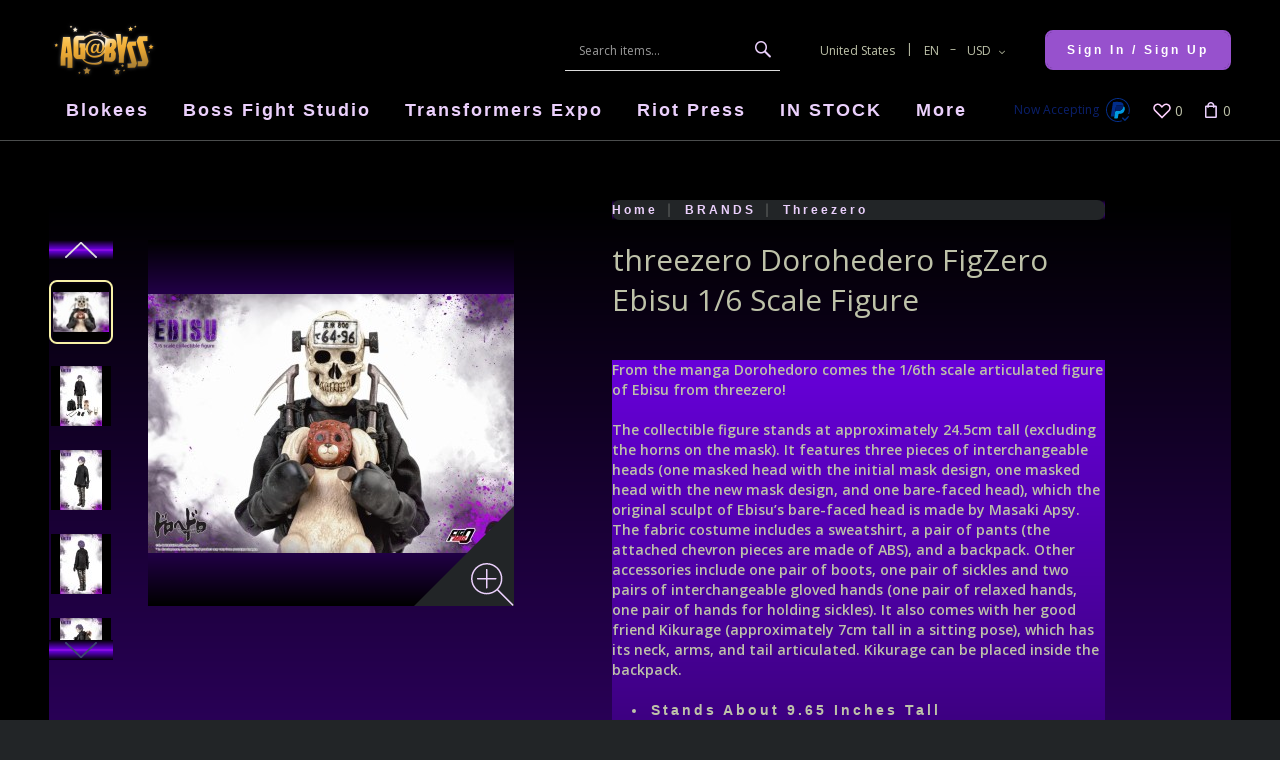

--- FILE ---
content_type: image/svg+xml
request_url: https://www.agabyss.com/skins/crisp_white/customer/images/arrow_down_sheet.svg
body_size: 4475
content:
<?xml version="1.0" encoding="UTF-8" standalone="no"?>
<svg
   xmlns:dc="http://purl.org/dc/elements/1.1/"
   xmlns:cc="http://creativecommons.org/ns#"
   xmlns:rdf="http://www.w3.org/1999/02/22-rdf-syntax-ns#"
   xmlns:svg="http://www.w3.org/2000/svg"
   xmlns="http://www.w3.org/2000/svg"
   xmlns:sodipodi="http://sodipodi.sourceforge.net/DTD/sodipodi-0.dtd"
   xmlns:inkscape="http://www.inkscape.org/namespaces/inkscape"
   width="32"
   height="48"
   viewBox="0 0 32 48"
   version="1.1"
   id="svg2"
   inkscape:version="0.91 r"
   sodipodi:docname="arrow_down_sheet.svg">
  <metadata
     id="metadata15">
    <rdf:RDF>
      <cc:Work
         rdf:about="">
        <dc:format>image/svg+xml</dc:format>
        <dc:type
           rdf:resource="http://purl.org/dc/dcmitype/StillImage" />
        <dc:title>Rectangle 209 Copy 3</dc:title>
      </cc:Work>
    </rdf:RDF>
  </metadata>
  <sodipodi:namedview
     pagecolor="#ffffff"
     bordercolor="#666666"
     borderopacity="1"
     objecttolerance="10"
     gridtolerance="10"
     guidetolerance="10"
     inkscape:pageopacity="0"
     inkscape:pageshadow="2"
     inkscape:window-width="1600"
     inkscape:window-height="841"
     id="namedview13"
     showgrid="false"
     fit-margin-top="0"
     fit-margin-left="0"
     fit-margin-right="0"
     fit-margin-bottom="0"
     inkscape:zoom="11.313709"
     inkscape:cx="-15.493978"
     inkscape:cy="22.359613"
     inkscape:window-x="0"
     inkscape:window-y="30"
     inkscape:window-maximized="1"
     inkscape:current-layer="svg2" />
  <title
     id="title4">Rectangle 209 Copy 3</title>
  <desc
     id="desc6">Created with Sketch.</desc>
  <defs
     id="defs8" />
  <g
     id="Symbols"
     transform="matrix(0.98009019,0,0,0.93682924,5.7004742e-5,31.999998)"
     style="fill:#dcdcdc;fill-rule:evenodd;stroke:none;stroke-width:1;fill-opacity:1">
    <g
       id="Arrows_PD_page"
       transform="translate(-2,-424)"
       style="fill:#dcdcdc;fill-opacity:1">
      <path
         d="m 9.8112731,432.53945 c -0.073693,-0.31371 0.012067,-0.65713 0.2631949,-0.90826 l 15.130163,-15.13016 c 0.380113,-0.38012 0.992613,-0.3839 1.373954,-0.003 0.378701,0.3787 0.385103,0.98629 -0.0026,1.37395 l -14.667022,14.66703 14.667022,14.66702 c 0.387661,0.38766 0.381259,0.99525 0.0026,1.37395 -0.381341,0.38134 -0.993841,0.37756 -1.373954,-0.003 L 10.074468,433.4477 c -0.2511284,-0.25113 -0.3368878,-0.59455 -0.2631949,-0.90825 z"
         id="Rectangle-209-Copy-3"
         transform="matrix(0,-1,1,0,-414.2142,450.86469)"
         inkscape:connector-curvature="0"
         style="fill:#dcdcdc;fill-opacity:1" />
    </g>
  </g>
  <g
     id="Symbols-3"
     transform="matrix(0.98009019,0,0,0.93682924,5.7004742e-5,15.999998)"
     style="fill:none;fill-rule:evenodd;stroke:none;stroke-width:1">
    <g
       id="Arrows_PD_page-6"
       transform="translate(-2,-424)"
       style="fill:#3c476e">
      <path
         d="m 9.8112731,432.53945 c -0.073693,-0.31371 0.012067,-0.65713 0.2631949,-0.90826 l 15.130163,-15.13016 c 0.380113,-0.38012 0.992613,-0.3839 1.373954,-0.003 0.378701,0.3787 0.385103,0.98629 -0.0026,1.37395 l -14.667022,14.66703 14.667022,14.66702 c 0.387661,0.38766 0.381259,0.99525 0.0026,1.37395 -0.381341,0.38134 -0.993841,0.37756 -1.373954,-0.003 L 10.074468,433.4477 c -0.2511284,-0.25113 -0.3368878,-0.59455 -0.2631949,-0.90825 z"
         id="Rectangle-209-Copy-3-9"
         transform="matrix(0,-1,1,0,-414.2142,450.86469)"
         inkscape:connector-curvature="0"
         style="fill:#0ba2e8;fill-opacity:1" />
    </g>
  </g>
  <g
     id="Symbols-5"
     transform="matrix(0.98009019,0,0,0.93682924,5.7004742e-5,-1.606282e-6)"
     style="fill:none;fill-rule:evenodd;stroke:none;stroke-width:1">
    <g
       id="Arrows_PD_page-7"
       transform="translate(-2,-424)"
       style="fill:#3c476e">
      <path
         d="m 9.8112731,432.53945 c -0.073693,-0.31371 0.012067,-0.65713 0.2631949,-0.90826 l 15.130163,-15.13016 c 0.380113,-0.38012 0.992613,-0.3839 1.373954,-0.003 0.378701,0.3787 0.385103,0.98629 -0.0026,1.37395 l -14.667022,14.66703 14.667022,14.66702 c 0.387661,0.38766 0.381259,0.99525 0.0026,1.37395 -0.381341,0.38134 -0.993841,0.37756 -1.373954,-0.003 L 10.074468,433.4477 c -0.2511284,-0.25113 -0.3368878,-0.59455 -0.2631949,-0.90825 z"
         id="Rectangle-209-Copy-3-2"
         transform="matrix(0,-1,1,0,-414.2142,450.86469)"
         inkscape:connector-curvature="0" />
    </g>
  </g>
</svg>
